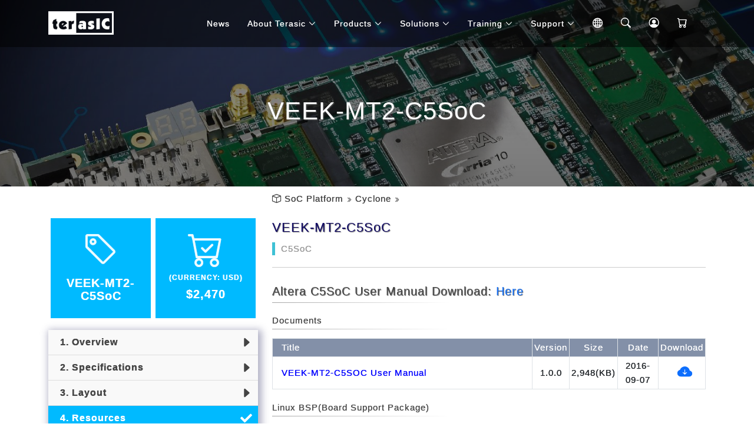

--- FILE ---
content_type: text/html; charset=UTF-8
request_url: https://www.terasic.com.tw/cgi-bin/page/archive.pl?Language=English&CategoryNo=205&No=1029&PartNo=4
body_size: 27158
content:

		<!DOCTYPE html>
		<html>
		<head>
		<meta charset="UTF-8">
		<meta name="viewport" content="width=device-width, initial-scale=1.0">
		<meta http-equiv="Content-Type" content="text/html; charset=UTF-8">
		<meta http-equiv="Expires" content="Fri, Jun 12 1981 08:20:00 GMT" />
		<meta http-equiv="Pragma" content="no-cache" />
		<meta http-equiv="Cache-Control" content="no-cache" />
		<meta name="image" content="https://www.terasic.com.tw/attachment/archive/1029/image/__thumb__.gif" />
		<meta property="og:image" content="https://www.terasic.com.tw/attachment/archive/1029/image/__thumb__.gif" />
		<meta name="keywords" content="" />
		<meta name="description" content="- Cyclone&reg;
 V SX SoC&mdash;5CSXFC6D6F31C6N (SoC)
	- 8-Megapixel Digital Image Sensor Module with auto focus
	- 7&quot; LCD Touch Screen Module with 5 point touch
	- Accelerometer, Gyroscope, Magnetometer, Ambient Sensor" />
		<meta name="rating" content="general" />
		<meta name="author" content="Terasic Technologies" />
		<meta name="copyright" content="Copyright &copy; 2001-2005" />
		<meta name="generator" content="Terasic" />
		<title>Terasic -  SoC Platform - Cyclone - VEEK-MT2-C5SoC</title>
	
	<!-- Vendor CSS Files -->
	<link href="https://www.terasic.com.tw/extra/animate.css/animate.min.css" rel="stylesheet">
	<link href="https://www.terasic.com.tw/extra/bootstrap/css/bootstrap.min.css" rel="stylesheet">
	<link href="https://www.terasic.com.tw/extra/bootstrap-icons/bootstrap-icons.css" rel="stylesheet">

	<!-- Template Main CSS File -->
	<link href="https://www.terasic.com.tw/theme/rwd/css/style.css" rel="stylesheet">
	<link href="https://www.terasic.com.tw/theme/rwd/css/custom.css" rel="stylesheet">


	<!--Common Script-->
	<script defer type="text/javascript" src="https://www.terasic.com.tw/res/javascript/begin.js"></script>


    <!-- Google tag (gtag.js) -->
    <script async src="https://www.googletagmanager.com/gtag/js?id=G-TSDWF4906Q"></script>
    <script>
        window.dataLayer = window.dataLayer || [];
        function gtag(){dataLayer.push(arguments);}
        gtag('js', new Date());
        gtag('config', 'G-TSDWF4906Q');
    </script>



</head>

<body>

	<!-- ======= Header ======= -->
	<header id="header" class="fixed-top d-flex align-items-center">
		<div class="container d-flex justify-content-between">

		<div class="logo">
			<h1><!--span>T</span>erasic</a--></h1>
			
			
				<a href="/en/"><img src="https://www.terasic.com.tw/theme/rwd/images/logo.png" alt="" class="img-fluid"></a>
			
			
		</div>

		<nav id="navbar" class="navbar">
			<script src="/cgi-bin/page/menu.pl?Language=English&Cart=0"></script>
		</nav><!-- .navbar -->

		</div>
	</header><!-- End Header -->


  <main id="main">

      <!-- ======= Blog Header ======= -->
    <div class="header-bg">
      <div class="container position-relative">
        <div class="row">
          <div class="col-12">
            <div class="slider-content text-center">
              <div class="header-bottom">
                <div class="layer2">
                  <h2 class="title3"></h2>
                </div>
                <div class="layer3">
                  <h1 class="title2">VEEK-MT2-C5SoC</h1>
                </div>
              </div>
            </div>
          </div>
        </div>
      </div>
    </div><!-- End Blog Header -->


    <!-- ======= Archive Page ======= -->
    <div class="area-padding archive-page">
      <div class="container">
	    <div class="row">
		    <div class="col-md-4"></div>
		    <div class="col-12 col-sm-8 breadcrumb-bar" id="contents">
		
			
				<i class="home-item bi bi-box"></i>
			
			
				
					<a href="/cgi-bin/page/archive.pl?Language=English&amp;CategoryNo=204"> SoC Platform</a> <i class="node-item bi bi-chevron-double-right"></i>
				
		  
				
					<a href="/cgi-bin/page/archive.pl?Language=English&amp;CategoryNo=204#Category205">Cyclone</a> <i class="node-item bi bi-chevron-double-right"></i>
				
		  
		
		
			</div>
	    </div>
        <div class="row">

          <!-- Start left sidebar -->
          <div class="col-md-4">
			            <aside class="side-bar">




              <div class="single-blog-page">
                <div class="row product-item">
                <div class="col-lg-6 col-md-12 col-sm-6 col-xs-6 col-6 gx-2 gy-1">
                  <div class="info-box code-name">
                    <i class="bi bi-tag"></i>
                    <div class="access-name">VEEK-MT2-C5SoC</div>
                  </div>
                </div>
                <div class="col-lg-6 col-md-12 col-sm-6 col-xs-6 col-6 gx-2 gy-1">
                  


	<div class="info-box buy-button" onclick="location.href='https://www.terasic.com.tw/cgi-bin/page/archive.pl?Language=English&No=1029&PartNo=6#contents'">
		<i class="bi bi-cart-check"></i>
		<div class="infotitle">(Currency: USD)</div>
	
		
		<div class="count">
		
			$2,470
		</div>
	
	</div>






                </div>
                </div>
              </div>



			<div class="single-blog-page">
				<div class="left-blog part-item d-none d-md-block">
					<ul>
						
							<li>
								<a href="https://www.terasic.com.tw/cgi-bin/page/archive.pl?Language=English&CategoryNo=205&No=1029&PartNo=1#contents">&nbsp;&nbsp;1. Overview</a>
							</li>
						
							<li>
								<a href="https://www.terasic.com.tw/cgi-bin/page/archive.pl?Language=English&CategoryNo=205&No=1029&PartNo=2#contents">&nbsp;&nbsp;2. Specifications</a>
							</li>
						
							<li>
								<a href="https://www.terasic.com.tw/cgi-bin/page/archive.pl?Language=English&CategoryNo=205&No=1029&PartNo=3#contents">&nbsp;&nbsp;3. Layout</a>
							</li>
						
							<li class="current">
								<a href="https://www.terasic.com.tw/cgi-bin/page/archive.pl?Language=English&CategoryNo=205&No=1029&PartNo=4#contents">&nbsp;&nbsp;4. Resources</a>
							</li>
						
							<li>
								<a href="https://www.terasic.com.tw/cgi-bin/page/archive.pl?Language=English&CategoryNo=205&No=1029&PartNo=5#contents">&nbsp;&nbsp;5. Kit Contents</a>
							</li>
						
							<li>
								<a href="https://www.terasic.com.tw/cgi-bin/page/archive.pl?Language=English&CategoryNo=205&No=1029&PartNo=6#contents">&nbsp;&nbsp;6. Order Now</a>
							</li>
						
					</ul>
				</div>
			</div>



              <div class="single-blog-page d-none d-md-block">
                <div class="left-blog">
                  <h4>Categories <i class="bi bi-chevron-down"></i></h4>
                  <ul>
				
					<li>
						<a href="/cgi-bin/page/archive.pl?Language=English&amp;CategoryNo=163"> DE Boards</a>
					</li>
				
					<li class="current">
						<a href="/cgi-bin/page/archive.pl?Language=English&amp;CategoryNo=204"> SoC Platform</a>
					</li>
				
					<li>
						<a href="/cgi-bin/page/archive.pl?Language=English&amp;CategoryNo=162"> Bundle Solution</a>
					</li>
				
					<li>
						<a href="https://www.terasic.com.tw/cgi-bin/page/archive.pl?Language=English&CategoryNo=238"> Robotic Kits</a>
					</li>
				
					<li>
						<a href="/cgi-bin/page/archive.pl?Language=English&amp;CategoryNo=13"> All FPGA Boards</a>
					</li>
				
					<li>
						<a href="https://www.terasic.com.tw/cgi-bin/page/archive.pl?Language=English&CategoryNo=65"> Daughter Cards</a>
					</li>
				
					<li>
						<a href="https://www.terasic.com.tw/cgi-bin/page/archive.pl?Language=English&CategoryNo=74"> USB Blaster Cable</a>
					</li>
				
					<li>
						<a href="/cgi-bin/page/archive.pl?Language=English&amp;CategoryNo=221"> Books</a>
					</li>
				
					<li>
						<a href="https://www.terasic.com.tw/cgi-bin/page/archive.pl?Language=English&CategoryNo=75"> Accessories</a>
					</li>
				
					<li>
						<a href="/cgi-bin/page/archive.pl?Language=English&amp;CategoryNo=17&amp;No=842"> OpenPET</a>
					</li>
				
					<li>
						<a href="/cgi-bin/page/archive.pl?Language=English&amp;CategoryNo=168"> Phased Out</a>
					</li>
				
                  </ul>
                </div>
              </div>








            </aside>
          </div>
          <!-- End left sidebar -->

          <!-- Start single blog -->
          <div class="col-12 col-md-8" id="heading">
            <div class="row">
              <div class="col-12">

                <!-- single-blog start -->
                <article class="blog-post-wrapper">

                  <div class="post-information">

                    <h2>VEEK-MT2-C5SoC</h2>
                    <div class="entry-second-title">C5SoC</div>

                    <div class="entry-meta">
	                    
							<div class="row part-item-menu d-visible d-md-none">
								<div class="btn-group">
									<button class="btn btn-outline-primary dropdown-toggle btn-lg" type="button" id="dropdownMenuButton1" style="width:100%;" data-bs-toggle="dropdown" aria-expanded="false">
										Page 4. Resources
									</button>
									<ul class="dropdown-menu" style="width:100%;">
										
											<li>
												<a class="dropdown-item" href="https://www.terasic.com.tw/cgi-bin/page/archive.pl?Language=English&CategoryNo=205&No=1029&PartNo=1#contents">&nbsp;&nbsp;1. Overview</a>
											</li>
										
											<li>
												<a class="dropdown-item" href="https://www.terasic.com.tw/cgi-bin/page/archive.pl?Language=English&CategoryNo=205&No=1029&PartNo=2#contents">&nbsp;&nbsp;2. Specifications</a>
											</li>
										
											<li>
												<a class="dropdown-item" href="https://www.terasic.com.tw/cgi-bin/page/archive.pl?Language=English&CategoryNo=205&No=1029&PartNo=3#contents">&nbsp;&nbsp;3. Layout</a>
											</li>
										
											<li>
												<a class="dropdown-item active" href="https://www.terasic.com.tw/cgi-bin/page/archive.pl?Language=English&CategoryNo=205&No=1029&PartNo=4#contents">&nbsp;&nbsp;4. Resources</a>
											</li>
										
											<li>
												<a class="dropdown-item" href="https://www.terasic.com.tw/cgi-bin/page/archive.pl?Language=English&CategoryNo=205&No=1029&PartNo=5#contents">&nbsp;&nbsp;5. Kit Contents</a>
											</li>
										
											<li>
												<a class="dropdown-item" href="https://www.terasic.com.tw/cgi-bin/page/archive.pl?Language=English&CategoryNo=205&No=1029&PartNo=6#contents">&nbsp;&nbsp;6. Order Now</a>
											</li>
										
									</ul>
								</div>
							</div>
						
                    </div>
                    <div class="entry-content">

						


<h4>Altera C5SoC User Manual Download: <a href="https://www.altera.com/products/devkit/a1jui0000049utkmam/cyclone-v-sx-soc-development-kit" target="_blank">Here</a>
</h4>


<p>


<a name="files"></a>
<div class="file-list">
	
	
	
	<h4>Documents</h4>
	<table class="table table-striped table-bordered table-rwd items-table files-table">
	<tr class="tr-only-hide"><th class="title">Title</th><th nowrap>Version</th><th nowrap>Size</th><th nowrap>Date</th><th nowrap>Download</th></tr>
	
	<tr>
		<td data-th="Title" class="title fill-full">VEEK-MT2-C5SOC User Manual</td>
		<td data-th="Ver" >1.0.0
			
		</td>
		<td data-th="Size" >2,948(KB)</td>
		<td data-th="Date">2016-09-07</td>
		<td data-th="Down" class="function download fill-full" >
			
			
				
					<a href="https://www.terasic.com.tw/cgi-bin/page/archive_download.pl?Language=English&No=1029&FID=8e653aa5d8ca25a43ca01cb7b0f9c124" target="_blank"><i class="file-icon file-pdf bi bi-cloud-arrow-down-fill"></i></a>
				
			
		</td>
	</tr>
	
	
	</table>
	<h4>Linux BSP(Board Support Package)</h4>
	<table class="table table-striped table-bordered table-rwd items-table files-table">
	<tr class="tr-only-hide"><th class="title">Title</th><th nowrap>Version</th><th nowrap>Size</th><th nowrap>Date</th><th nowrap>Download</th></tr>
	
	<tr>
		<td data-th="Title" class="title fill-full">Readme.txt</td>
		<td data-th="Ver" class="fill-none">
			
		</td>
		<td data-th="Size" >2(KB)</td>
		<td data-th="Date">2016-09-07</td>
		<td data-th="Down" class="function download fill-full" >
			
			
				
					<a href="https://www.terasic.com.tw/cgi-bin/page/archive_download.pl?Language=English&No=1029&FID=665cdf462641bbee787dc1761ed8d323" target="_blank"><i class="file-icon file-text bi bi-cloud-arrow-down-fill"></i></a>
				
			
		</td>
	</tr>
	
	
	<tr>
		<td data-th="Title" class="title fill-full">Quartus GHRD (Golden Hardware Reference Design)</td>
		<td data-th="Ver" class="fill-none">
			
		</td>
		<td data-th="Size" class="fill-none">&nbsp;</td>
		<td data-th="Date">2016-09-07</td>
		<td data-th="Down" class="function download fill-full" >
			
			
				
					
						<form class="download-form" action="/cgi-bin/page/archive_download.pl" method="get" target="_blank" style="display:inline;margin:0px">
						<input type="hidden" name="Method" id="Method" value="Download" />
						<input type="hidden" name="Language" id="Language" value="English" />
						<input type="hidden" name="No" id="No" value="1029" />
						<input type="hidden" name="FID" id="FID" value="4822341f4612c1a91becb24965ebe13f" />
						<input type="hidden" name="Download" id="Download" value="ZgkWDGk0ZR!AGcQMZJJAEDHRJ!HKATdIZJ!AQMXPDkWEJJ!nbTlzaNkzYjRR!YjRR!AyS!R!AgkzYjRR!YjRR!AyS!R!AgkxAzLS!AjgwZQczPGRF!AjkyBQDS!AzZWZGNyBDlodUEwczovYE!EvdE!J!sbE!SkYnElcmSzaJZuLE!X!tYE!EvdE!J!sbE!SkcyX!jMPR!ybE!0vdmIlayR!tdQVtLzIzbE!ZvbTludKhfDlADYR!MSEHstGIDyYHZR!HE!X!QK0dVHkDuemlwPIMSEHstGIDyYHZR!HE!X!Q" />
						<input type="hidden" name="Return" id="Return" value="https://www.terasic.com.tw/cgi-bin/page/archive.pl?Language=English&CategoryNo=205&No=1029&PartNo=4" />
						<button><i class="file-icon file-zip bi bi-cloud-arrow-down-fill"></i></button>
						</form>
					
				
			
		</td>
	</tr>
	
	
	<tr>
		<td data-th="Title" class="title fill-full">LXDE Desktop Image File</td>
		<td data-th="Ver" class="fill-none">
			
		</td>
		<td data-th="Size" class="fill-none">&nbsp;</td>
		<td data-th="Date">2016-09-07</td>
		<td data-th="Down" class="function download fill-full" >
			
			
				
					
						<form class="download-form" action="/cgi-bin/page/archive_download.pl" method="get" target="_blank" style="display:inline;margin:0px">
						<input type="hidden" name="Method" id="Method" value="Download" />
						<input type="hidden" name="Language" id="Language" value="English" />
						<input type="hidden" name="No" id="No" value="1029" />
						<input type="hidden" name="FID" id="FID" value="5b3cbfd2015d4504443249bbcc5dc567" />
						<input type="hidden" name="Download" id="Download" value="ZgkWDGk0ZR!AGcQMZJJAEDHRJ!HKATdIZJ!AQMXPDkWEJJ!nbTlzaNkzYjRR!YjRR!AyS!R!AgkzYjRR!YjRR!AyS!R!AgkxAzLS!AjgwZQczPGRF!AjkyBQDS!AzZWZGNyBDlodUEwczovYE!EvdE!J!sbE!SkYnElcmSzaJZuLE!X!tYE!EvdE!J!sbE!SkcyX!jMPR!ybE!0vdmIlayR!tdQVtLzIzbE!ZvbTludKhfDlADYR!MSEHstGIDyYHZR!HE!X!QK0xLERHuemlwPIMSEHstGIDyYHZR!HE!X!Q" />
						<input type="hidden" name="Return" id="Return" value="https://www.terasic.com.tw/cgi-bin/page/archive.pl?Language=English&CategoryNo=205&No=1029&PartNo=4" />
						<button><i class="file-icon file-zip bi bi-cloud-arrow-down-fill"></i></button>
						</form>
					
				
			
		</td>
	</tr>
	
	
	<tr>
		<td data-th="Title" class="title fill-full">Linux Console Image File (with Framebuffer)</td>
		<td data-th="Ver" class="fill-none">
			
		</td>
		<td data-th="Size" class="fill-none">&nbsp;</td>
		<td data-th="Date">2016-09-07</td>
		<td data-th="Down" class="function download fill-full" >
			
			
				
					
						<form class="download-form" action="/cgi-bin/page/archive_download.pl" method="get" target="_blank" style="display:inline;margin:0px">
						<input type="hidden" name="Method" id="Method" value="Download" />
						<input type="hidden" name="Language" id="Language" value="English" />
						<input type="hidden" name="No" id="No" value="1029" />
						<input type="hidden" name="FID" id="FID" value="cbb9e23c2671171861243fb4b5389b3b" />
						<input type="hidden" name="Download" id="Download" value="ZgkWDGk0ZR!AGcQMZJJAEDHRJ!HKATdIZJ!AQMXPDkWEJJ!nbTlzaNkzYjRR!YjRR!AyS!R!AgkzYjRR!YjRR!AyS!R!AgkxAzLS!AjgwZQczPGRF!AjkyBQDS!AzZWZGNyBDlodUEwczovYE!EvdE!J!sbE!SkYnElcmSzaJZuLE!X!tYE!EvdE!J!sbE!SkcyX!jMPR!ybE!0vdmIlayR!tdQVtLzIzbE!ZvbTludKhfDlADYR!MSEHstGIDyK0ZR!HE!X!QK0MPYnppcNlJEHIYYHR!HZiR!QAIAvDw=" />
						<input type="hidden" name="Return" id="Return" value="https://www.terasic.com.tw/cgi-bin/page/archive.pl?Language=English&CategoryNo=205&No=1029&PartNo=4" />
						<button><i class="file-icon file-zip bi bi-cloud-arrow-down-fill"></i></button>
						</form>
					
				
			
		</td>
	</tr>
	
	
	</table>
	<h4>CD-ROM</h4>
	<table class="table table-striped table-bordered table-rwd items-table files-table">
	<tr class="tr-only-hide"><th class="title">Title</th><th nowrap>Version</th><th nowrap>Size</th><th nowrap>Date</th><th nowrap>Download</th></tr>
	
	<tr>
		<td data-th="Title" class="title fill-full">VEEK-MT2-C5SOC CD-ROM</td>
		<td data-th="Ver" >1.0.0
			
		</td>
		<td data-th="Size" class="fill-none">&nbsp;</td>
		<td data-th="Date">2016-09-07</td>
		<td data-th="Down" class="function download fill-full" >
			
			
				
					
						<form class="download-form" action="/cgi-bin/page/archive_download.pl" method="get" target="_blank" style="display:inline;margin:0px">
						<input type="hidden" name="Method" id="Method" value="Download" />
						<input type="hidden" name="Language" id="Language" value="English" />
						<input type="hidden" name="No" id="No" value="1029" />
						<input type="hidden" name="FID" id="FID" value="dc00fcc0083dd061e3a5b6e67954ac6d" />
						<input type="hidden" name="Download" id="Download" value="ZgkWDGk0ZR!AGcQMZJJAEDHRJ!HKATdIZJ!AQMXPDkWEJJ!nbTlzaNkzYjRR!YjRR!AyS!R!AgkzYjRR!YjRR!AyS!R!AgkxAzLS!AjgwZQczPGRF!AjkyBQDS!AzZWZGNyBDlodUEwczovYE!EvdE!J!sbE!SkYnElcmSzaJZuLE!X!tYE!EvdE!J!sbE!SkcyX!jMPR!ybE!0vdmIlayR!tdQVtLzIzbE!ZvPIMSEHstGIDyYHZR!HE!X!Q" />
						<input type="hidden" name="Return" id="Return" value="https://www.terasic.com.tw/cgi-bin/page/archive.pl?Language=English&CategoryNo=205&No=1029&PartNo=4" />
						<button><i class="file-icon file-disc bi bi-cloud-arrow-down-fill"></i></button>
						</form>
					
				
			
		</td>
	</tr>
	
	
	<tr>
		<td data-th="Title" class="title fill-full">Altera C5SoC CD-ROM</td>
		<td data-th="Ver" >14.1
			
		</td>
		<td data-th="Size" class="fill-none">&nbsp;</td>
		<td data-th="Date">2016-06-29</td>
		<td data-th="Down" class="function download fill-full" >
			
			
				
					
						<a href="https://www.altera.com/content/dam/altera-www/global/en_US/support/boards-kits/Cyclone/cyclonevsx_5csxfc6df31_soc_v14.1b186.exe" target="_blank"><i class="file-icon file-disc bi bi-cloud-arrow-down-fill"></i></a>
					
				
			
		</td>
	</tr>
	
	</table>
	
	<br/>
	<blockquote class="copyright">
		<p class="highlight">Please note that all the source codes are provided "as-is". For further support or modification, please contact <i><b><a href="mailto:support@terasic.com">Terasic Support</a></b></i> and your request will be transferred to Terasic Design Service.</p>
		<p>More resources about IP and Dev. Kit are available on <i><b><a href="https://community.intel.com/t5/FPGAs-and-Programmable-Solutions/ct-p/fpgas-programmable-devices" target="_blank">FPGA User Forums</a></b></i>.</p>
	</blockquote>
	
</div>

</p>


<h3>VEEK-MT2-C5SoC Demonstrations</h3>


<h4>VEEK-MT2-C5SoC Camera Demonstration</h4>


<p>This demonstration shows a digital camera reference design using the 8 megapixel CMOS sensor with auto focus and 7-inch LCD modules on the VEEK-MT2-C5SoC.<br />
The CMOS sensor module sends the raw image data to the FPGA on the C5SoC board, the FPGA on the board handles image processing and converts the data to RGB format and, displays the image on the LCD module.</p>


<p style="text-align: left; margin-left: 40px"><img align="middle" border="0"  src="https://www.terasic.com.tw/attachment/archive/1029/image/VEEK-MT2-Camera.png" width="550" /></p>


<h4>VEEK-MT2-C5SoC Sensing Demonstration</h4>


<div>This design utilizes an embedded NIOS II CPU to communicate with the on-board digital accelerometer as well as the ambient light sensor. The accelerometer outputs as a level ,display and the readings for the ambient light are displayed in the upper left-hand corner.</div>


<p style="text-align: left; margin-left: 40px"><img  src="https://www.terasic.com.tw/attachment/archive/1029/image/VEEK-MT2-gsensor.jpg" width="550" /></p>


<h4>VEEK-MT2-C5SoC Painter Demonstration</h4>


<div>This reference design showcases VEEK-MT2&#39;s sensitive capacitive touch-screen capabilities. Supporting 5-point coordinates and multi-touch gestures, this demonstration allows users to paint with five fingers. Gestures that are drawn on the canvas are displayed in the gesture indicator box left of the color palette.</div>


<p style="text-align: left; margin-left: 40px"><img  src="https://www.terasic.com.tw/attachment/archive/1029/image/VEEK-MT2_5point.jpg" width="550" /></p>


<p style="text-align: left; margin-left: 40px">&nbsp;</p>


<h4>VEEK-MT2-C5SoC E-Compass Demonstration</h4>


<div>This demonstration shows an e-compass on the LCD panel based on the information measured by the accelerometer and the magnetometer in the MPU9250.</div>


<p style="text-align: left; margin-left: 40px"><img  src="https://www.terasic.com.tw/attachment/archive/1029/image/VEEK-MT2-Compass.png" width="550" />&nbsp;</p>


<p style="text-align: left; margin-left: 40px">&nbsp;</p>



						<div class="row page-bar">
							<div class="col-6 previous-page"><a class="btn btn-outline-primary" href="/cgi-bin/page/archive.pl?Language=English&CategoryNo=205&No=1029&PartNo=3#heading"><i class="bi bi-caret-left-fill"></i> Layout</a></div>
							<div class="col-6 next-page"><a class="btn btn-outline-primary" href="/cgi-bin/page/archive.pl?Language=English&CategoryNo=205&No=1029&PartNo=5#heading">Kit Contents <i class="bi bi-caret-right-fill"></i></a></div>
						</div>
                    </div>
                  </div>
                </article>
                <div class="clear"></div>

                <!-- single-blog end -->
              </div>
            </div>
          </div>
          <!-- End single blog -->

        </div>
      </div>
    </div>
    <!-- End Main Page -->

  </main>


  <!-- ======= Footer ======= -->


  <footer>
    <div class="footer-area">
      <div class="container">
        <div class="row">
          <div class="col-md-4">
            <div class="footer-content">
              <div class="footer-head">
                <div class="footer-logo">
                  <h2><span>F</span>ollow Us</h2>
                </div>
<!--
                <p>Terasic is the leading developer and provider for FPGA-based hardware & complex system solution. With twenty years of experience in developing high-end solutions for the industrial and FPGA system markets.</p>
-->
                <div class="footer-icons">
                  <ul>
                    <li>
                      <a href="https://facebook.com/terasic" target="_blank"><img src="https://www.terasic.com.tw/theme/rwd/images/icons/facebook-circle.gif" title="Facebook" /></a>
                    </li>
                    <li>
                      <a href="https://twitter.com/terasic_fpga" target="_blank"><img src="https://www.terasic.com.tw/theme/rwd/images/icons/twitter-circle.gif" title="Twitter" /></a>
                    </li>
                    <li>
                      <a href="https://www.youtube.com/terasictv" target="_blank"><img src="https://www.terasic.com.tw/theme/rwd/images/icons/youtube-circle.gif" title="Youtube" /></a>
                    </li>
                    <li>
                      <a href="https://www.terasic.com.tw/cgi-bin/p/subscribe.pl?Language=English" target="_blank"><img src="https://www.terasic.com.tw/theme/rwd/images/icons/subscribe-circle.gif" title="Newspaper Subscription" /></a>
                    </li>
                  </ul>
                </div>
              </div>
            </div>
          </div>
          <!-- end single footer -->
          <div class="col-md-4">
            <div class="footer-content">
              <div class="footer-head">
                <h4>information</h4>
                <p>Terasic headquarter is located in Hsinchu, Taiwan, which is also known as the Silicon Valley of Asia.</p>
                <div class="footer-contacts">
                  <p><span>Tel:</span> +886-3-5750880</p>
                  <p><span>Email:</span> sales@terasic.com</p>
                  <p><span>Forum:</span> <a href="https://community.intel.com/t5/FPGAs-and-Programmable-Solutions/ct-p/fpgas-programmable-devices" target="_blank">FPGA Communities</a></p>
                  <p><span>Location:</span> <a href="https://map.terasic.com" target="_blank">No.80, Fenggong Rd., Hukou Township, Hsinchu County 303035, Taiwan</a></p>
                </div>
              </div>
            </div>
          </div>
          <!-- end single footer -->
          <div class="col-md-4">
            <div class="footer-content">
              <div class="footer-head">
                <h4>Photo</h4>
                <div class="flicker-img">
                  <a href="https://photos.app.goo.gl/6qJRAqpTstEujqx38" target="_blank"><img src="/en/gallery/2019innovatefpga/1.jpg" alt=""></a>
                  <a href="https://photos.app.goo.gl/6qJRAqpTstEujqx38" target="_blank"><img src="/en/gallery/2019innovatefpga/2.jpg" alt=""></a>
                  <a href="https://photos.app.goo.gl/6qJRAqpTstEujqx38" target="_blank"><img src="/en/gallery/2019innovatefpga/3.jpg" alt=""></a>
                  <a href="https://photos.app.goo.gl/6qJRAqpTstEujqx38" target="_blank"><img src="/en/gallery/2019innovatefpga/4.jpg" alt=""></a>
                  <a href="https://photos.app.goo.gl/6qJRAqpTstEujqx38" target="_blank"><img src="/en/gallery/2019innovatefpga/5.jpg" alt=""></a>
                  <a href="https://photos.app.goo.gl/6qJRAqpTstEujqx38" target="_blank"><img src="/en/gallery/2019innovatefpga/6.jpg" alt=""></a>
                </div>
              </div>
            </div>
          </div>
        </div>
      </div>
    </div>
    <div class="footer-area-bottom">
      <div class="container">
        <div class="row">
          <div class="col-12">
            <div class="copyright text-center">
              <p>
                &copy; Copyright <strong>Terasic Inc</strong>. All Rights Reserved
              </p>
            </div>
            <div class="credits">
            </div>
          </div>
        </div>
      </div>
    </div>
  </footer><!-- End  Footer -->



  <!--div id="preloader"></div-->
  <a href="#" class="back-to-top d-flex align-items-center justify-content-center"><i class="bi bi-arrow-up-short"></i></a>

  <!-- Vendor JS Files -->
  <script type="text/javascript" src="https://www.terasic.com.tw/extra/bootstrap/js/bootstrap.bundle.min.js"></script>

  <!-- Template Main JS File -->
  <script type="text/javascript" src="https://www.terasic.com.tw/theme/rwd/js/main.js"></script>
  <script type="text/javascript" src="https://www.terasic.com.tw/theme/rwd/js/custom.js"></script>

</body>

</html>



--- FILE ---
content_type: text/css
request_url: https://www.terasic.com.tw/theme/rwd/css/custom.css
body_size: 24559
content:
/* 修改預設字型 */
h1, h2, h3, h4, h5, h6 {
	font-family: Verdana, "Microsoft JhengHei", "Microsoft YaHei", sans-serif;
	text-shadow: 0.03em 0.03em 0.05em #666666 !important;
}
body {
	font-family: Verdana, "Microsoft JhengHei", "Microsoft YaHei", sans-serif;
	text-shadow: 0.01em 0.01em 0.05em !important;
	letter-spacing: 1px;
}

/*--------------------------------------------------------------
# 選單
--------------------------------------------------------------*/

/* Language 選單 */
.nav-mobile {
	display: none;
}
@media (max-width: 991px) {
	.nav-mobile {
		display: block;
	}
	.nav-desktop {
		display: none;
	}
}
/* 選單按鈕 */
.navbar .nav-fixed {
	font-size: larger;
	padding-top: -5px;
}
.nav-search {
	display: none;
	position: absolute;
	top: 50px;
	right: 10%;
	width: 320px;
	height: 40px;
	background-color: #FFFFFF;
	padding: 3px;
	text-align: center;
	border-radius: 5px;
}
.nav-search input {
	width: 270px;
	height: 35px;
	border: none;
	outline: none;
}
.nav-search button {
	height: 35px;
	background-color: #FFFFFF;
	border: 0px #FFFFFF;
}

/*--------------------------------------------------------------
# Header
--------------------------------------------------------------*/

/* header 選單列的背景色 */
#header {
	background: rgba(0, 0, 0, 0.5);
}
/* 重新定義各尺寸下 header 的上下邊界及字體大小 */
@media (min-width: 1920px) {
	.slider-content {
		padding: 20px 0;
	}
	.slider-content {
		padding: 20px 0;
	}
	.slider-content h1 {
		font-size: 42px !important;
		line-height: 160% !important;
	}
	.slider-content h2 {
		font-size: 36px !important;
		line-height: 160% !important;
	}
	.navbar a,
	.navbar a:focus {
		font-size: 14px;
	}
}
/* Default size: 1170~1919px. */
@media (min-width: 1170px) and (max-width: 1919px) {
	.slider-content {
		padding: 20px 0;
	}
	.slider-content h1 {
		font-size: 42px !important;
		line-height: 160% !important;
	}
	.slider-content h2 {
		font-size: 36px !important;
		line-height: 160% !important;
	}
	.navbar a,
	.navbar a:focus {
		font-size: 14px;
	}
}
/* Normal desktop: 992px. */
@media (min-width: 992px) and (max-width: 1169px) {
	.slider-content {
		padding: 20px 0;
	}
	.slider-content h1 {
		font-size: 42px !important;
		line-height: 160% !important;
	}
	.slider-content h2 {
		font-size: 32px !important;
		line-height: 160% !important;
	}
	.navbar a,
	.navbar a:focus {
		font-size: 14px;
	}
}
/* Tablet desktop: 768px. */
@media (min-width: 768px) and (max-width: 991px) {
	.slider-content {
		padding: 20px 0;
	}
	.slider-content h1 {
		font-size: 36px !important;
		line-height: 160% !important;
	}
	.slider-content h2 {
		font-size: 28px !important;
		line-height: 160% !important;
	}
	.navbar a,
	.navbar a:focus {
		font-size: 18px;
	}
}
/* small mobile: 320px. */
@media (max-width: 767px) {
	.slider-content {
		padding: 20px 0;
	}
	.slider-content h1 {
		font-size: 24px !important;
		line-height: 160% !important;
	}
	.slider-content h2 {
		font-size: 18px !important;
		line-height: 160% !important;
	}
	.navbar a,
	.navbar a:focus {
		font-size: 18px;
	}
}
/* 將 header 的背景圖暗化 */
.header-bg {
	background-image: linear-gradient(rgba(0,0,0,0.4),rgba(0,0,0,0.7)), url(../img/background/page-header.jpg);
	background-repeat: no-repeat;
	background-size: cover;
	background-position: top center;
	padding: 120px 0 60px;
}
/* 移除 header 的覆蓋圖層 */
.header-bg::before {
	display: none;
}

/*--------------------------------------------------------------
# Home Page
--------------------------------------------------------------*/

/* 增加首頁覆蓋圖層的透明度 */
#hero .carousel-item::before {
	content: "";
	background-color: rgba(0, 0, 0, 0.5);
}
#hero p.scaling-down {
	font-size: 24px;
	line-height: 1.3;
}
.about-area h4 {
	font-size: 20px;
}
.about-area p {
	font-size: 15px;
	line-height: 1.7;
}
.about-area li {
	font-size: 15px;
}
.blog-area p {
	font-size: 15px;
	line-height: 1.7;
	color: #888;
}

/* 縮小手機上的顯示字體大小 */
@media (max-width: 991px) {
	#hero h2 {
		font-size: 20px;
		line-height: 1.2;
	}
	#hero p {
		font-size: 22px;
		line-height: 1.5;
	}
	#hero p.scaling-down {
		font-size: 20px;
		line-height: 1.3;
	}
}

/*--------------------------------------------------------------
# Footer
--------------------------------------------------------------*/

/* 頁尾圖示 */
.footer-icons ul li a {
	border-style: none;
	background: transparent;
}
.footer-icons ul li a:hover {
	border-style: none;
	background: transparent;
}

/*--------------------------------------------------------------
# 共用
--------------------------------------------------------------*/

/* 限定網頁內容的最大寬度為 1140px (Bootstrap 內定為 1320px) */
@media (min-width: 1400px) {
	.container-xxl, .container-xl, .container-lg, .container-md, .container-sm, .container {
		max-width: 1140px;
	}
}
blockquote {
	font-style: normal !important;
}
.warning-notice {
	margin: 2em;
}
.items-table th {
	font-size: 15px;
	text-align: center;
	font-weight: normal;
	line-height: 160%;
	padding: 3px;
	vertical-align: middle;
	background-color: #8A98B1;
	color: #FFFFFF !important;
}
.items-table td {
	font-size: 15px;
	text-align: center;
	font-weight: normal;
	line-height: 160%;
	padding: 3px;
	vertical-align: middle;
}
.items-table th.title {
	text-align: left;
	padding-left: 1em;
}
.items-table td.title {
	text-align: left;
	padding-left: 1em;
	color: #0000FF !important;
}
.items-table td.title a {
	color: #0000FF !important;
}
.items-table td.function {
	vertical-align: middle;
}
.simple-table {
	margin: 0 0 0 2em;
	width: 90%;
}
.simple-table .highlight {
	background-color: #CCCCFF;
}
.simple-fields {
	margin: 0 0 0 2em;
	width: 90%;
}
.small-field {
	max-width: 300px;
}
.captcha-field {
	max-width: 300px;
}
.captcha-verify {
	margin-top: 1em;
	max-width: 350px;
}
.captcha-verify .message {
	color: #900;
}
.my-captcha .captcha-image {
	margin-bottom: 1em;
	text-align: center;
}
.my-captcha .captcha-field {
	margin-bottom: 1em;
}
.error-page blockquote {
	border-color: #900;
	margin-top: 2em;
	margin-bottom: 2em;
}
.error-page blockquote b {
	color: #900;
}
/* Buttons */
.back-button::before,
.previous-button::before {
    content: "\f22d";
    font-family: bootstrap-icons;
    margin-right: 5px;
    vertical-align: bottom;
}
.next-button::after {
    content: "\f231";
    font-family: bootstrap-icons;
    margin-left: 5px;
    vertical-align: bottom;
}
.ok-button::after {
    content: "\f633";
    font-family: bootstrap-icons;
    margin-left: 5px;
    vertical-align: bottom;
}
/* 修正 radiobox/checkbox 向上偏移 */
.form-check-inline {
	margin-top: 5px;
}

/*--------------------------------------------------------------
# Archive
--------------------------------------------------------------*/

.post-information h2 {
	text-transform: none;
	color: #0f0864;
}
/* 文章大圖 */
.post-image {
	margin-top: 10px;
}
/* 產品簡稱 */
.post-information .access-name {
	display: inline-block;
	color: #FFFFFF;
	font-size:16px;
	font-weight: bold;
	letter-spacing: 1px;
	background-image: linear-gradient(rgba(28,145,224,0.4),rgba(28,145,255,1));
	border-radius: 5px;
	padding: 3px 7px;
}
/* 副標題 */
.entry-second-title {
	font-size: 15px;
	color: #999999;
	font-weight: 100;
	border-left: 5px solid #3EC1D5;
	padding-left: 10px;
	margin-top: -10px;
}
.entry-content {
	line-height: 180%;
	font-size: 16px;
}
.entry-content h3 {
	color: #0f0864;
	font-size: 22px;
	letter-spacing: 1px;
	margin-top: 30px;
}
.entry-content h4 {
	font-size: 20px;
	letter-spacing: 1px;
	line-height: 200%;
	background-image: url('../images/h4_bg.gif');
	background-repeat: no-repeat;
	background-position: left bottom;
}
.entry-content h5 {
	font-size: 18px;
	letter-spacing: 1px;
	color: #0f0864;
}
.entry-content ul {
	list-style: disc inside;
	margin: 1em 0 1em 0;
	padding: 0 0 0 40px;
}
.entry-content ol {
	list-style: decimal inside;
	padding-left: 15px;
}
.entry-content ul.nav {
  list-style: outside none none;
  margin: 0;
  padding: 0;
}
/* 調整 header 與內文的間距 */
.area-padding {
	padding: 40px 0px 80px;
}
/* 左側邊欄 */
.side-bar {
	margin-top: 0px;
	letter-spacing: 1px;
}
/* 上方位置導覽列 */
.breadcrumb-bar {
	margin-top: -30px;
	font-size: 15px;
	font-weight: normal;
}
.breadcrumb-bar a {
	color: #444;
}
.breadcrumb-bar a:hover {
	color: #3EC1D5;
}
.breadcrumb-bar .node-item {
	font-size: 9px;
	font-weight: normal;
}
/* 內文 */
.blog-post-wrapper {
	margin-top: -10px;
}
/* 下方分頁列 (上一頁/下一頁) */
.blog-post-wrapper .page-bar {
	margin-top: 2em;
}
.blog-post-wrapper .page-bar .next-page {
	text-align: right;
}
/* 分類 */
.category-wrapper {
	margin-top: -10px;
}
/* 輪播相簿 */
/* 左右按鈕的顏色 */
.carousel-silver .carousel-control-prev-icon,
.carousel-silver .carousel-control-next-icon {
	opacity: 0;
}
/* 下方按鈕的顏色 */
.carousel-silver .carousel-indicators [data-bs-target] {
	background-color: #E0E0E0;
}
.carousel-silver .carousel-indicators .active {
	background-color: #666666;
}
.carousel-silver .carousel-caption {
	color: #FFFFFF;
}
.carousel-silver .carousel-caption h5 {
	display: inline-block;
	font-size: 1rem;
	font-weight: bold;
	color: #FFFFFF;
	background-image: linear-gradient(rgba(100,100,100,0.4),rgba(100,100,100,0.7));
	border-radius: 5px;
	padding: 10px 15px;
}
.carousel-silver .carousel-caption p {
	display: inline-block;
	color: #FFFFFF;
	background-image: linear-gradient(rgba(100,100,100,0.4),rgba(100,100,100,0.7));
	border-radius: 5px;
	padding: 10px 5px;
}
/* 嵌入 Youtube (需撘配 .ratio, .ratio-16x9)*/
.embed-youtube {
	max-width: 640px;
}
/* 嵌入 Bilibili (需撘配 .ratio, .ratio-16x9)*/
.embed-bilibili {
	max-width: 639px;
	max-height: 359px;
}
/* 嵌入 Youku (需撘配 .ratio, .ratio-16x9)*/
.embed-youku {
	max-width: 640px;
}

/*--------------------------------------------------------------
# Side Bar
--------------------------------------------------------------*/

/* Side Bar */
.left-blog a {
	font-size: 16px !important;
}
.left-blog h4 {
	/*text-transform: none;*/
	color: #0f0864;
	font-size: 18px;
	font-weight: 530;
}
.left-blog .current {
	background-color: #43C2D6;
}
.left-blog .current a {
	color: #FFFFFF;
}
.left-blog .current a:hover {
	color: #FFFFFF;
}
.popular-tag .active a {
	border: 1px solid #3EC1D5;
	border-radius: 30px;
	color: #fff;
	display: block;
	font-weight: bold;
	margin: 5px 3px;
	position: relative;
	text-decoration: none;
	text-transform: capitalize;
	transition: all 0.4s ease 0s;
	background: #3EC1D5;
}
/* Recent News */
.recent-post .pst-content-100 {
	display: inline-block;
	float: left;
	width: 100%;
}
/* 分頁連結 */
.part-item {
	font-weight: bold;
	box-shadow: 3px 3px 12px 3px rgba(20%, 20%, 40%, 0.4);
}
.part-item .current a {
	background-color: #00baff;
	background-image: url('data:image/svg+xml,<svg xmlns="http://www.w3.org/2000/svg" width="40" height="20"  fill="rgb(255,255,255)" class="svg-inline--fa fa-check fa-w-16" viewBox="0 0 512 512"><path d="M173.898 439.404l-166.4-166.4c-9.997-9.997-9.997-26.206 0-36.204l36.203-36.204c9.997-9.998 26.207-9.998 36.204 0L192 312.69 432.095 72.596c9.997-9.997 26.207-9.997 36.204 0l36.203 36.204c9.997 9.997 9.997 26.206 0 36.204l-294.4 294.401c-9.998 9.997-26.207 9.997-36.204-.001z"></path></svg>');
	background-repeat: no-repeat;
	background-position: right;
}
.part-item a {
	background-image: url('data:image/svg+xml,<svg xmlns="http://www.w3.org/2000/svg" width="40" height="20" fill="rgb(68,68,68)" class="bi bi-caret-right-fill" viewBox="0 0 16 16"><path d="m12.14 8.753-5.482 4.796c-.646.566-1.658.106-1.658-.753V3.204a1 1 0 0 1 1.659-.753l5.48 4.796a1 1 0 0 1 0 1.506z"/></svg>');
	background-repeat: no-repeat;
	background-position: right;
}
.part-item-menu button {
	font-weight: bold;
}
/* 產品專區 */
.product-item {
	margin: 10px 0px 20px 0px;
}
/* 資訊框 */
.info-box {
	padding-top: 5px;
	padding-bottom: 8px;
	color: #fff;
	background-color: #00baff;
	text-align: center;
	font-size: 20px;
	min-height: 170px;
}
.info-box:hover {
	box-shadow: 3px 3px 12px 3px rgba(20%, 20%, 40%, 0.4);
}
.info-box .infotitle {
	margin-top: 0.1em;
	font-size: 0.6em;
	text-transform: uppercase;
	font-weight: bold;
	text-align: center;
}
.info-box .count {
	margin-top: 0.3em;
	text-align: center;
	font-size: 1em;
	font-weight: bold;
}
.info-box .discount {
	margin-top: 0.1em;
	font-size: 0.8em;
	text-align: center;
}
.info-box .contact {
	margin-top: 0.5em;
	font-size: 0.9em;
	font-weight: bold;
	text-align: center;
}
.info-box i {
	display: block;
	margin-top: 0.3em;
	height: 1.1em;
	font-size: 3em;
	text-align: center;
	color: rgba(255, 255, 255, 0.75);
}
/* 快速訂購鈕 */
.buy-button:hover {
	cursor: pointer;
}
/* 產品簡稱 */
.info-box .access-name {
	margin-top: 0.5em;
	text-align: center;
	font-size: 1em;
	font-weight: bold;
}
.code-name {
	height: 100%;
}

/*--------------------------------------------------------------
# 清單分類 (Category)
--------------------------------------------------------------*/

.category-front h5 {
	font-size: 22px;
	color: #0c6197;
	line-height: 33px;
	margin-bottom: 3px;
}
.category-front p {
	font-size: 15px;
	color: #666;
	line-height: 25px;
}

/* 產品分類 */
.prod-buy {
	margin-top: -10px;
	text-align: right;
}
.prod-buy .info-box {
	max-width: 130px;
	font-size: 16px;
	min-height: 40px;
	margin-left: 20%;
	width: 90%;
}
.prod-buy .info-box .infotitle {
	display: none;
}
.product-list {
	margin-bottom: 45px;
}
.product-list h4 a {
	font-size: 22px;
	color: #0f0864;
}
.product-heading,
.category-heading {
	padding: 40px 0;
	margin: 10px 0;
	background-image: url('../images/heading_bg.jpg');
	background-repeat: no-repeat;
	background-position: left top;
}
.product-heading a,
.category-heading a {
	color: #43C2D6;
}
.prod-image {
	text-align: center;
}
/* 限定產品簡介的高度 */
.prod-brief {
	max-height: 128px;
	white-space: normal;
	overflow: hidden;
	text-overflow: ellipsis;
	-webkit-mask-image: -webkit-linear-gradient( top, rgba(0,0,0,1), rgba(0,0,0,0.4) );
}
.prod-brief li {
	list-style-type: square;
	margin-left: 20px;
}
.blog-text h4 a {
	font-size: 18px;
}
.blog-text h4 a:hover {
	color: #3EC1D5;
}

/* 新聞分類 */
.archive-category .single-blog,
.news-category .single-blog {
	margin-bottom: 50px;
}
/*--------------------------------------------------------------
# RWD Table (資源下載與購物車)
--------------------------------------------------------------*/
.ordering-list {
	margin-bottom: 20px;
}
.file-list blockquote,
.ordering-list blockquote {
	font-style: normal;
	font-size: 15px;
}
.file-list h4,
.ordering-list h4 {
	font-size: 15px;
}
.file-list .copyright {
	margin-top: -10px;
	padding-top: 0px;
}
.file-list .copyright .highlight {
	color: #165A87;
}
.ordering-list th {
	background-color: #6BB6D9;
	color: #FFFFFF !important;
}
.file-list th.title,
.file-list td.title {
	width: 60%;
}
.ordering-list th.title,
.ordering-list td.title {
	width: 60%;
}
.cart-list th.title,
.cart-list td.title {
	width: 60%;
}
.ordering-list td.title .part-no,
.cart-list td.title li {
	color: #444;
}
.ordering-list .subcategory {
	color: #666;
}
/* 檔案圖示 */
.file-list button {
	border: none;
	background-color: transparent;
	margin: 0px;
	padding: 0px;
	color: #0D6EFD;
}
.file-icon {
	font-family: bootstrap-icons;
	font-size: 25px;
	margin: 3px 0 0 10px;
}
.file-mail::before {
    content: "\f32c";
	font-family: bootstrap-icons;
}
.file-list td.download a {
	color: #0D6EFD;
}
.delete-icon {
	font-family: bootstrap-icons;
	font-size: 18px;
	margin: 0;
}
.cart-list td.delete a {
	color: #c32136;
}
@media (max-width: 767px) {
	.table-rwd {
		min-width: 100%;
	}
	/* 針對 tr 去做隱藏 */
	tr.tr-only-hide {
		display: none !important;
	}
	/* 讓 tr 變成區塊 */
	.table-rwd tr {
		display: block;
		border: 1px solid #ddd;
		margin-top: 5px;
	}
	.table-rwd td {
		text-align: left;
		font-size: 15px;
		overflow: hidden;
		width: 100%;
		display: block;
		line-height: 135%;
		padding: 3px 3px 3px 10px;
	}
	.table-rwd td li {
		list-style: none;
	}
	.file-list .table-rwd td.title,
	.ordering-list .table-rwd td.title,
	.cart-list .table-rwd td.title {
		width: 100%;
		padding: 3px 3px 3px 10px;
	}
	.table-rwd td::before {
		content: "￭ " attr(data-th) ":";
		display: inline-block;
		font-weight: normal;
		margin-right: 3px;
		color: #0f0864;
		width: 70px;
		white-space: nowrap;
	}
	.file-list .table-rwd td::before,
	.ordering-list .table-rwd td::before,
	.cart-list .table-rwd td::before {
		width: 70px;
	}
	.rma-page .table-rwd td::before,
	.member-page .table-rwd td::before {
		width: 120px;
	}
	.table-rwd td.fill-full::before {
		content: "";
		display: none;
	}
	.table-rwd th.fill-none, .table-rwd td.fill-none {
		display: none;
	}
	.table-rwd td.fill-flex::before {
		content: "￭ " attr(data-th) ":";
		display: inline;
	}
	.file-list .table-rwd td.download,
	.cart-list .table-rwd td.delete {
		text-align: center;
		margin: 0;
	}
	/* 清除 .table-bordered 的框線 */
	.table-rwd.table-bordered td,
	.table-rwd.table-bordered th,
	.table-rwd.table-bordered {
		border: 0;
	}
	.file-list .modal-body {
		text-align: left;
	}
	.file-list blockquote,
	.ordering-list blockquote {
		margin-left: 10px;
	}
	.file-icon {
		font-size: 70px;
	}
	.delete-icon {
		font-size: 36px;
	}
	.cart-list .table-rwd td.title li {
		padding-left: 80px;
	}
}

/*--------------------------------------------------------------
# 訂購頁面
--------------------------------------------------------------*/

.update-cart {
	text-align: center;
}
.cart-button {
	text-align: center;
	margin: 0;
	padding: 0;
}
.cart-items ol {
	margin-top: 0;
	padding-top: 0;
	line-height: 150%;
}
.cart-remove {
	text-align: center;
	font-size: 15px;
	margin: 15px;
}
.cart-count {
	padding: 2px 4px;
	margin-left: -10px;
	margin-top: -10px;
	background-color: rgba(255, 67, 67, 0.8);
	font-family: arial;
	font-weight: normal;
}
.order-field-quantity {
	display: inline-block;
	width: 70px;
	height: 25px;
	padding: 0px 5px;
	color: #0000FF;
	text-align: center;
}
.promo-product:hover {
	box-shadow: 3px 3px 12px 3px rgba(20%, 20%, 40%, 0.4);
}
.promo-thumb {
	height: 150px;
	padding-top: 10px;
	text-align: center;
}

/*--------------------------------------------------------------
# 搜尋頁面
--------------------------------------------------------------*/

.search-option input {
	padding: 2px 5px 2px 10px;
	font-size: 16px;
	outline: none;
}
.search-page .form-check {
	font-size: 18px;
}
.search-page form {
	padding: 0;
	margin: 0;
}
.search-page .entry-meta {
	padding: 0 10px 0 20px;
}

/*--------------------------------------------------------------
# Checkout
--------------------------------------------------------------*/

.cart-list .currency {
	text-align: right;
	padding-right: 2em;
}
.cart-list table.sub-total {
	border-left: 6px solid #0DCAF0;
	margin-top: 0px;
	margin-bottom: 30px;
	font-size: 1em;
}
.cart-list table.total {
	border-color: #0000FF;
}
.cart-list .coupon-form {
	margin: 0px 0 30px 0;
}
.checkout-page .login-form {
	margin: 40px;
}
.checkout-page .login-form p {
	margin: 20px;
	color: #FF0000;
}
.checkout-page .note {
	margin: 0 0 2em 0;
}
.checkout-page .custom-forwarder {
	padding-left: 30px;
}
.checkout-page .attention,
.checkout-page .attention h5,
.checkout-page .attention p {
	color: #900;
	margin: 2em 0;
}

/* 訂單、報價單 */

.order-page .payment-table {
	margin: 0 0 0 2em;
	width: 90%;
}
.order-page .payment-table th {
	padding-left: 2em;
}
.order-page .comment {
	margin: 2em;
}
.order-page .note {
	margin: 2em;
	color: #0000FF;
}
.order-page .description {
	margin: 2em;
	line-height: 170%;
}
.order-page .payment-tools {
	margin-top: 2em;
}
.order-page .payment-switch {
	font-size: 18px;
	margin-left: 2em;
}

/*--------------------------------------------------------------
# Member
--------------------------------------------------------------*/

.member-login {
	padding: 1em 2.5em;
	background-color: #3193DC;
	color: #FFFFFF;
	box-shadow: 3px 3px 12px 3px rgba(20%, 20%, 40%, 0.3);
}
.member-login h3,
.member-login a {
	color: #FFFFFF;
}
.member-benefits {
	padding: 1em 1.5em;
	background-color: #FFFFFF;
	box-shadow: 3px 3px 12px 3px rgba(20%, 20%, 40%, 0.3);
}
.member-single-post {
	border-bottom: 1px dashed #ddd;
	display: block;
	overflow: hidden;
	padding: 15px 10px;
}
.member-post-img {
	display: inline-block;
	float: left;
	padding: 0 5px;
	width: 25%;
}
.member-post-content {
	display: inline-block;
	float: left;
	width: 75%;
	font-size: 1.2em;
	font-weight: bold;
}
.member-register {
	color: #FFFFFF;
	padding: 1.5em 1em;
	border-top: 1px solid #FFFFFF;
}
.member-register p {
	color: #3193DC;
	font-size: 1.4em;
}
.member-register a {
	color: #ddd;
}
.member-login .login-button,
.member-register .register-button {
	color: #0D6EFD;
	background-color: #fff;
}
.member-page blockquote {
	font-style: normal;
	font-size: 1em;
}
.password-form .note {
	color: #0000FF;
	margin-bottom: 1em;
}
.member-page h4 {
	margin-top: 1em;
}
.member-page .note {
	margin: 0 0 2em 0;
}
.member-page .password-fields #password {
	border-color: #900;
}
.member-page .nav-item .active {
	color: #900;
}
.member-page .request-fields,
.member-page .reset-password-fields {
	margin: 1em 0 2em 3em;
	padding: 1em 0 1em 3em;
	border-left: solid 5px #3EC1D5;
}

/*--------------------------------------------------------------
# RMA
--------------------------------------------------------------*/

.rma-page .note {
	margin: 0 0 2em 0;
}
.rma-page .rma-item {
	border: 1px outset #ccc;
	border-radius: 5px;
	padding-bottom: 5px;
}
.rma-page .rma-item .item-no {
	color: #009;
	font-size: larger;
	text-align: center;
}
.rma-page .rma-fields {
	margin: 0;
	width: 100%;
}

/*--------------------------------------------------------------
# QuickPay
--------------------------------------------------------------*/

.quickpay-page .login-form {
	margin: 40px;
}
.quickpay-page .login-form p {
	margin: 20px;
	color: #FF0000;
}
.quickpay-page .payment-table {
	margin: 0 0 0 2em;
	width: 90%;
}
.quickpay-page .payment-table th {
	padding-left: 2em;
}
.quickpay-page .comment {
	margin: 2em;
}
.quickpay-page .note {
	margin: 0 0 2em 0;
}
.quickpay-page .attention,
.quickpay-page .attention h5,
.quickpay-page .attention p {
	color: #900;
	margin: 2em 0;
}
.quickpay-page .consignee-switch {
	color: #0000FF;
	font-size: 15px;
}
.quickpay-page .payment-tools {
	margin-top: 2em;
}
.quickpay-page .payment-switch {
	font-size: 18px;
	margin-left: 2em;
}
.quickpay-page .custom-header {
	text-align: center;
}
.quickpay-page .custom-header p {
	font-weight: bold;
}
.quickpay-page .custom-consignee {
	padding-left: 2em;
}

/*--------------------------------------------------------------
# 統一設定縮小畫面時的元件邊界
--------------------------------------------------------------*/

@media (max-width: 991px) {

	blockquote {
		margin: 0 !important;
		width: 100%;
	}

	.simple-table,
	.simple-fields,
	.member-page .request-fields,
	.member-page .reset-password-fields,
	.order-page .payment-table {
		margin: 0;
		width: 100%;
	}

	.warning-notice {
		margin: 1em 0;
	}

	.prod-buy {
		margin-top: 2em;
	}

	.product-category .prod-buy .info-box i {
		display: none;
	}

}


--- FILE ---
content_type: text/javascript; charset=UTF-8
request_url: https://www.terasic.com.tw/cgi-bin/page/menu.pl?Language=English&Cart=0
body_size: 7760
content:
document.write("<ul class='nav-English'>" +
"<li><a class='nav-link scrollto' href='/cgi-bin/page/archive.pl?Language=English&amp;CategoryNo=11'>News</a></li>" +
"<li class='dropdown' id='menu-12'><a href='#'><span>About Terasic</span><i class='bi bi-chevron-down'></i></a><ul>" +
"<li><a class='nav-link scrollto' href='https://www.terasic.com.tw/cgi-bin/page/archive.pl?Language=English&CategoryNo=12&No=17'>Company Profile</a></li>" +
"<li><a class='nav-link scrollto' href='https://www.terasic.com.tw/cgi-bin/page/archive.pl?Language=English&CategoryNo=12&No=675'>Customer Testimonials</a></li>" +
"<li><a class='nav-link scrollto' href='https://www.terasic.com.tw/cgi-bin/page/archive.pl?Language=English&CategoryNo=12&No=329'>University Program</a></li>" +
"<li><a class='nav-link scrollto' href='https://www.terasic.com.tw/cgi-bin/page/archive.pl?Language=English&CategoryNo=12&No=20'>Contact Us</a></li>" +
"<li><a class='nav-link scrollto' href='https://www.terasic.com.tw/cgi-bin/page/archive.pl?Language=English&CategoryNo=12&No=846'>Conflict Mineral Statement</a></li>" +
"<li><a class='nav-link scrollto' href='https://www.terasic.com.tw/cgi-bin/page/archive.pl?Language=English&CategoryNo=12&No=520'>Terasic Privacy Policy</a></li>" +
"</ul></li>" + 
"<li class='dropdown' id='menu-17'><a href='#'><span>Products</span><i class='bi bi-chevron-down'></i></a><ul>" +
"<li><a class='nav-link scrollto' href='/cgi-bin/page/archive.pl?Language=English&amp;CategoryNo=163'>DE Boards</a></li>" +
"<li><a class='nav-link scrollto' href='/cgi-bin/page/archive.pl?Language=English&amp;CategoryNo=204'>SoC Platform</a></li>" +
"<li><a class='nav-link scrollto' href='/cgi-bin/page/archive.pl?Language=English&amp;CategoryNo=162'>Bundle Solution</a></li>" +
"<li><a class='nav-link scrollto' href='https://www.terasic.com.tw/cgi-bin/page/archive.pl?Language=English&CategoryNo=238'>Robotic Kits</a></li>" +
"<li><a class='nav-link scrollto' href='/cgi-bin/page/archive.pl?Language=English&amp;CategoryNo=13'>All FPGA Boards</a></li>" +
"<li><a class='nav-link scrollto' href='https://www.terasic.com.tw/cgi-bin/page/archive.pl?Language=English&CategoryNo=65'>Daughter Cards</a></li>" +
"<li><a class='nav-link scrollto' href='https://www.terasic.com.tw/cgi-bin/page/archive.pl?Language=English&CategoryNo=74'>USB Blaster Cable</a></li>" +
"<li><a class='nav-link scrollto' href='/cgi-bin/page/archive.pl?Language=English&amp;CategoryNo=221'>Books</a></li>" +
"<li><a class='nav-link scrollto' href='https://www.terasic.com.tw/cgi-bin/page/archive.pl?Language=English&CategoryNo=75'>Accessories</a></li>" +
"<li><a class='nav-link scrollto' href='/cgi-bin/page/archive.pl?Language=English&amp;CategoryNo=17&amp;No=842'>OpenPET</a></li>" +
"<li><a class='nav-link scrollto' href='https://www.terasic.com.tw/cgi-bin/page/archive.pl?Language=English&CategoryNo=17&No=1335'>Refurbished Products</a></li>" +
"</ul></li>" + 
"<li class='dropdown' id='menu-14'><a href='#'><span>Solutions</span><i class='bi bi-chevron-down'></i></a><ul>" +
"<li><a class='nav-link scrollto' href='/cgi-bin/page/archive.pl?Language=English&amp;CategoryNo=14&amp;No=111'>Electronic Design Service</a></li>" +
"<li><a class='nav-link scrollto' href='/cgi-bin/page/archive.pl?Language=English&amp;No=279'>Electronic Manufacturing Service</a></li>" +
"<li><a class='nav-link scrollto' href='/cgi-bin/page/archive.pl?Language=English&amp;CategoryNo=14&amp;No=111&amp;PartNo=2'>Achievements</a></li>" +
"<li><a class='nav-link scrollto' href='/cgi-bin/page/archive.pl?Language=English&amp;CategoryNo=41&amp;No=459'>IP Core</a></li>" +
"<li><a class='nav-link scrollto' href='/cgi-bin/page/archive.pl?Language=English&amp;No=538'>Catalog</a></li>" +
"</ul></li>" + 
"<li class='dropdown' id='menu-15'><a href='#'><span>Training</span><i class='bi bi-chevron-down'></i></a><ul>" +
"<li><a class='nav-link scrollto' href='/cgi-bin/page/archive.pl?Language=English&amp;CategoryNo=51'>White Papers</a></li>" +
"<li><a class='nav-link scrollto' href='https://www.terasic.com.tw/cgi-bin/page/archive.pl?Language=English&CategoryNo=49'>Tutorials</a></li>" +
"<li><a class='nav-link scrollto' href='http://www.innovatefpga.com/' target='_blank'>Innovate FPGA - World FPGA Design Contest</a></li>" +
"<li><a class='nav-link scrollto' href='https://www.terasic.com.tw/cgi-bin/page/archive.pl?Language=English&CategoryNo=213'>Project Bidding</a></li>" +
"</ul></li>" + 
"<li class='dropdown' id='menu-16'><a href='#'><span>Support</span><i class='bi bi-chevron-down'></i></a><ul>" +
"<li><a class='nav-link scrollto' href='/cgi-bin/page/rma.pl?Language=English'>Return Materials Authorization</a></li>" +
"<li><a class='nav-link scrollto' href='https://www.terasic.com.tw/cgi-bin/page/archive.pl?Language=English&CategoryNo=16&No=293'>Common Technical Questions</a></li>" +
"<li><a class='nav-link scrollto' href='https://www.terasic.com.tw/cgi-bin/page/archive.pl?Language=English&CategoryNo=16&No=197'>Common Sales Questions</a></li>" +
"<li><a class='nav-link scrollto' href='https://www.terasic.com.tw/cgi-bin/page/archive.pl?Language=English&CategoryNo=16&No=204'>Warranty</a></li>" +
"</ul></li>" + 
"<li class='dropdown nav-mobile'><a href='#' title='Change Language'><span>Language</span><i class='bi bi-chevron-down'></i></a><ul>" +
"<li><a class='nav-link scrollto' href='https://www.terasic.com.tw/en/'>English</a></li>" +
"<li><a class='nav-link scrollto' href='https://www.terasic.com.tw/tw/'>正體中文</a></li>" +
"<li><a class='nav-link scrollto' href='https://www.terasic.com.cn/cn/'>简体中文</a></li>" +
"</ul></li>" + 
"<li class='dropdown nav-desktop'><a href='#'><span class='bi bi-globe2 nav-fixed'></span></a><ul>" +
"<li><a class='nav-link scrollto' href='https://www.terasic.com.tw/en/'>English</a></li>" +
"<li><a class='nav-link scrollto' href='https://www.terasic.com.tw/tw/'>正體中文</a></li>" +
"<li><a class='nav-link scrollto' href='https://www.terasic.com.cn/cn/'>简体中文</a></li>" +
"</ul></li>" + 
"</ul>" + 
"<a class='nav-link' id='nav-search-toggle' href='#' title='Search'><span class='bi bi-search nav-fixed'></span></a>" + 
"<a class='nav-link' href='/cgi-bin/page/member.pl?Language=English#heading' title='Member'><span class='bi bi-person-circle nav-fixed'></span></a>" + 
"<a class='nav-link' href='https://www.terasic.com.tw/cgi-bin/page/checkout.pl?Method=ViewCart&Language=English' title='Cart'><span class='bi bi-cart nav-fixed'></span><span class='badge cart-count' id='cart-count'></span></a>" + 
"<a class='nav-link scrollto' href='#'></a>" + 
"<i class='bi bi-list mobile-nav-toggle'></i>" + 
"<div id='nav-search-popup' style='display:none;' class='nav-search'><form action='/cgi-bin/page/archive.pl' method='get'><input type='hidden' name='Method' id='Method' value='Search'><input type='hidden' name='Language' id='Language' value='English'>" + 
"<input type='text' id='nav-Keyword' name='Keyword' maxlength='85' placeholder='Search...' required/><button class='button' type='submit'><i class='bi bi-search'></i></button></form></div>" + 
"");
		// 綁定搜尋鈕 click 事件
		const navSearchToggle = document.getElementById( "nav-search-toggle" );
		navSearchToggle.addEventListener( "click", function(){
		  toggleSearchPopup();
		});
		// 切換搜尋列
		function toggleSearchPopup(){
			const element = document.getElementById( "nav-search-popup" );
			if( getStyle( element, "display" ) == "none" ){
				element.style.display = "block";
				document.getElementById( "nav-Keyword" ).focus();
			}
			else{
				element.style.display = "none";
			}
		}
		// 取得元件樣式
		function getStyle( element, styleName ){
			return( window.getComputedStyle( element ).getPropertyValue( styleName ) );
		}
	